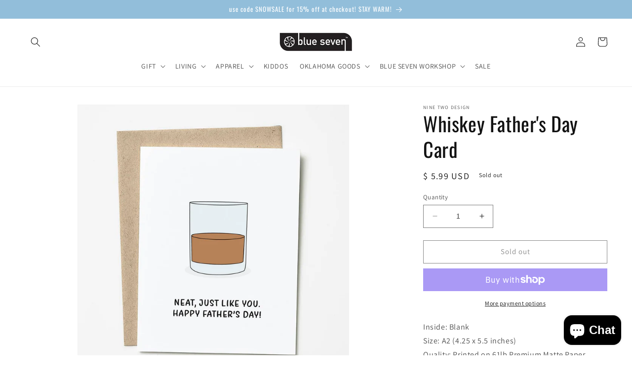

--- FILE ---
content_type: text/html; charset=UTF-8
request_url: https://inspon-cloud.com/dev-app/backend/api/api.php
body_size: 94
content:
{"product":{"title":"Whiskey Father's Day Card","featuredImage":{"id":"gid:\/\/shopify\/ProductImage\/28174242086947"},"options":[{"name":"Title","values":["Default Title"]}],"variants":[{"id":39304670281763,"option1":"Default Title","title":"Default Title","price":"5.99"}]},"collection":[{"title":"Father's Day Cards"}]}